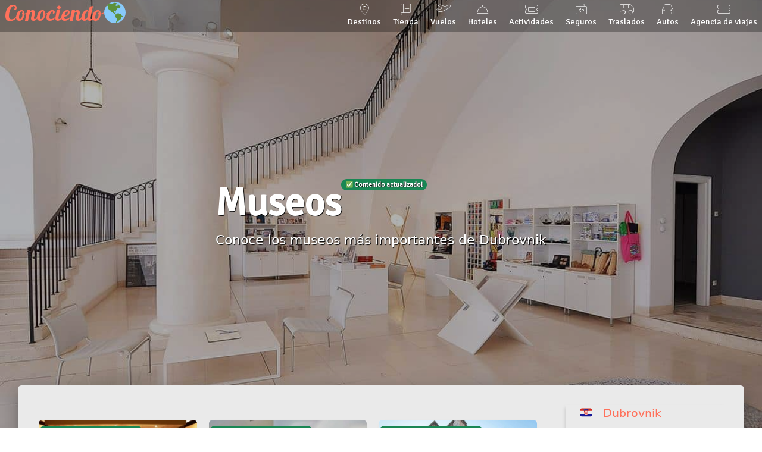

--- FILE ---
content_type: text/html; charset=utf-8
request_url: https://conocien.do/dubrovnik/museos
body_size: 6857
content:
<!doctype html><html lang="es" prefix="og: http://ogp.me/ns#"><head><meta name="cache" description="2025-03-29T22:41:42-03:00"><!-- Obligatorio --><meta charset="utf-8"><meta http-equiv="Content-Type" content="text/html; charset=utf-8"><meta content="IE=edge" http-equiv="X-UA-Compatible"><meta name="viewport" content="width=device-width, initial-scale=1"><meta name="description" content="Conoce los museos más importantes de Dubrovnik"><!-- Obligatorio --><!-- Titulo --><title>Museos de Dubrovnik - Conoce los museos más importantes de Dubrovnik - Conociendo🌎</title><!-- Titulo --><!-- FAVICON --><link rel="apple-touch-icon" sizes="57x57" href="https://storage.conocien.do/imagenes/apple-icon-57x57.png"><link rel="apple-touch-icon" sizes="60x60" href="https://storage.conocien.do/imagenes/apple-icon-60x60.png"><link rel="apple-touch-icon" sizes="72x72" href="https://storage.conocien.do/imagenes/apple-icon-72x72.png"><link rel="apple-touch-icon" sizes="76x76" href="https://storage.conocien.do/imagenes/apple-icon-76x76.png"><link rel="apple-touch-icon" sizes="114x114" href="https://storage.conocien.do/imagenes/apple-icon-114x114.png"><link rel="apple-touch-icon" sizes="120x120" href="https://storage.conocien.do/imagenes/apple-icon-120x120.png"><link rel="apple-touch-icon" sizes="144x144" href="https://storage.conocien.do/imagenes/apple-icon-144x144.png"><link rel="apple-touch-icon" sizes="152x152" href="https://storage.conocien.do/imagenes/apple-icon-152x152.png"><link rel="apple-touch-icon" sizes="180x180" href="https://storage.conocien.do/imagenes/apple-icon-180x180.png"><link rel="icon" type="image/png" sizes="192x192" href="https://storage.conocien.do/imagenes/android-icon-192x192.png"><link rel="icon" type="image/png" sizes="32x32" href="https://storage.conocien.do/imagenes/favicon-32x32.png"><link rel="icon" type="image/png" sizes="96x96" href="https://storage.conocien.do/imagenes/favicon-96x96.png"><link rel="icon" type="image/png" sizes="16x16" href="https://storage.conocien.do/imagenes/favicon-16x16.png"><!-- FAVICON --><!-- CSS --><link rel="stylesheet" href="https://fonts.googleapis.com/css?family=Galada|Signika&v=1739806635" async><link rel="stylesheet" href="/static/css/bootstrap.min.css?v=1739806635" async><link rel="stylesheet" href="/static/css/swipper.min.css?v=1739806635" async><link rel="stylesheet" href="/static/css/fancybox.min.css?v=1739806635" async><link rel="stylesheet" href="/static/css/jquery-ui/jquery-ui.min.css?v=1739806635" async><link rel="stylesheet" href="https://api.tiles.mapbox.com/mapbox-gl-js/v0.49.0/mapbox-gl.css?v=1739806635" async><link rel="stylesheet" href="/static/css/global.min.css?v=1739806635" async><link rel="stylesheet" href="/static/css/transporte.css?id=22,797&v=1739806635" async><link rel="stylesheet" href="/static/css/seccion.min.css?v=1739806635" async><!-- CSS --><!-- Google Tag Manager --><script>(function(w,d,s,l,i){w[l]=w[l]||[];w[l].push({'gtm.start': new Date().getTime(),event:'gtm.js'});var f=d.getElementsByTagName(s)[0],j=d.createElement(s),dl=l!='dataLayer'?'&l='+l:'';j.async=true;j.src='https://www.googletagmanager.com/gtm.js?id='+i+dl;f.parentNode.insertBefore(j,f);})(window,document,'script','dataLayer','GTM-P79VSW8');</script><!-- Google Tag Manager --><!-- JS --><script>let windowWidth= window.innerWidth;let windowHeight= window.innerHeight;</script><link href="/static/fontawesome/css/fontawesome.css" rel="stylesheet" /><link href="/static/fontawesome/css/thin.css" rel="stylesheet" /><link href="/static/fontawesome/css/light.css" rel="stylesheet" /><link href="/static/fontawesome/css/brands.css" rel="stylesheet" /><script src="/bkg?v=1739806635" async></script><script src="https://platform-api.sharethis.com/js/sharethis.js#property=5c792443df6421001143b0ab&product=inline-share-buttons" async></script><script async src="https://pagead2.googlesyndication.com/pagead/js/adsbygoogle.js?client=ca-pub-4995454542332763" crossorigin="anonymous"></script><!-- JS --><!-- Adicionales --><meta name="p:domain_verify" content="0aa5c0fae6f4aaac4299846924f6e74a"/><meta property="og:locale" content="es_ES" /><meta property="og:url" content="https://conocien.do/dubrovnik/museos" /><meta property="og:type" content="article" /><meta property="og:title" content="Museos de Dubrovnik - Conoce los museos más importantes de Dubrovnik - Conociendo🌎" /><meta property="og:description" content="Conoce los museos más importantes de Dubrovnik" /><meta property="og:site_name" content="Conociendo🌎 Guía de viajes online" /><meta property="article:section" content="Destinos" /><meta property="article:published_time" content="2018-12-21T21:32:39-03:00" /><meta property="article:modified_time" content="2025-03-07T14:51:56-03:00" /><meta property="og:image" content="https://storage.conocien.do/imagenes/destinos/europa/croacia/dubrovnik/museos/museos.jpg" /><meta name="twitter:title" content="Museos de Dubrovnik - Conoce los museos más importantes de Dubrovnik - Conociendo🌎" /><meta name="twitter:description" content="Conoce los museos más importantes de Dubrovnik" /><meta name="twitter:image" content="https://storage.conocien.do/imagenes/destinos/europa/croacia/dubrovnik/museos/museos.jpg" /><meta name="twitter:card" content="summary_large_image"><meta name="twitter:site" content="@conocien_do"><script type="application/ld+json">{"@context":"http://schema.org","@type":"Organization","name":"Conociendo","url":"https://conocien.do","sameAs":["https://twitter.com/conocien_do","https://www.facebook.com/www.conocien.do","https://www.instagram.com/conocien.do"]}</script><script type="application/ld+json">{    "@context": "http://schema.org",    "@type": "BreadcrumbList",    "itemListElement": [        {            "@type": "ListItem",            "position": 1,            "name": "Conociendo \ud83c\udf0e",            "item": "https://conocien.do"        },        {            "@type": "ListItem",            "position": 2,            "name": "Dubrovnik",            "item": "https://conocien.do/dubrovnik"        },        {            "@type": "ListItem",            "position": 3,            "name": "Museos",            "item": "https://conocien.do/dubrovnik/museos"        }    ]}        </script><script type="application/ld+json"></script><!-- Adicionales --><!-- GetYourGuide Analytics --><script async defer src="https://widget.getyourguide.com/dist/pa.umd.production.min.js" data-gyg-partner-id="5PIL7LD"></script><!-- GetYourGuide Analytics --></head><body class="seccion"><!-- Google Tag Manager (noscript) --><noscript><iframe src="https://www.googletagmanager.com/ns.html?id=GTM-P79VSW8" height="0" width="0" style="display:none;visibility:hidden"></iframe></noscript><!-- End Google Tag Manager (noscript) --><!-- Encabezado --><header><section role="encabezado-contenedor"><div><!-- Logo --><section role="logo"><a href="/" title="Ir al home">Conociendo</a>🌎</section><!-- Logo --><!-- Menú principal --><section role="menu-principal"><nav class="navbar navbar-expand-lg"><div><a href="/destinos" title="Nuestros destinos"><i class="fa-thin fa-map-marker-alt ocultar"></i> Destinos</a></div><div><a href="https://tienda.conocien.do" title="Nuestra tienda online"><i class="fa-thin fa-book ocultar"></i> Tienda</a></div><div><a href="/vuelos-baratos" title="Vuelos baratos"><i class="fa-thin fa-plane-departure ocultar"></i> Vuelos</a></div><div><a href="/hoteles" title="Hoteles"><i class="fa-thin fa-concierge-bell ocultar"></i> Hoteles</a></div><div><a href="/actividades" title="Actividades"><i class="fa-thin fa-ticket"></i> Actividades</a></div><div><a href="/seguro-de-viaje" title="Seguro de viaje"><i class="fa-thin fa-briefcase-medical ocultar"></i> Seguros</a></div><div><a href="/traslados" title="Traslados"><i class="fa-thin fa-van-shuttle ocultar"></i> Traslados</a></div><div><a href="/autos" title="Autos"><i class="fa-thin fa-car ocultar"></i> Autos</a></div><div><a href="https://reservan.do" title="Autos" target="_blank"><i class="fa-thin fa-ticket-alt ocultar"></i> Agencia de viajes</a></div></nav><i class="menu-toggler fa fa-bars"></i></section><!-- Menú principal --></div></section><!-- Portada --><section role="portada"><div class="carousel-container-img" style="background-image: url(https://storage.conocien.do/imagenes/destinos/europa/croacia/dubrovnik/museos/museos.jpg)"><div class="carousel-caption"><h1><i class="emoji">🇭🇷</i> <i>Museos</i><span class="badge rounded-pill text-bg-success atraccion-gratuita align-text-top">✅ Contenido actualizado!</span></h1><div class="extracto"><p>Conoce los museos más importantes de Dubrovnik</p></div></div></div></section><!-- Portada --></header><!-- Encabezado --><!-- Contenido principal --><main class="seccion"><section role="contenedor-principal"><article data-clarity-region="article"><section role="cajas-paginas"><div class="card"><a href="/dubrovnik/museos/museo-arqueologico"><div class="imagen" style="background: url('https://storage.conocien.do/imagenes/destinos/europa/croacia/dubrovnik/museos/museo-arqueologico-th.jpg')"><span class="text-right" style="width: 100%; display: inline-block"><span class="badge rounded-pill text-bg-success atraccion-gratuita">✅ Contenido actualizado!</span></span></div></a><div class="card-body"><a href="/dubrovnik/museos/museo-arqueologico"><h5 class="card-title">Museo Arqueológico</h5></a><p class="card-text">Se encuentra en una imponente fortaleza construida en 1463 para defender a la ciudad de la invasión del Imperio Otomano</p></div><div class="card-footer bg-transparent"><a href="/dubrovnik/museos/museo-arqueologico">Conoce más</a></div></div><div class="card"><a href="/dubrovnik/museos/museo-de-arte-moderno"><div class="imagen" style="background: url('https://storage.conocien.do/imagenes/destinos/europa/croacia/dubrovnik/museos/museo-de-arte-moderno-th.jpg')"><span class="text-right" style="width: 100%; display: inline-block"><span class="badge rounded-pill text-bg-success atraccion-gratuita">✅ Contenido actualizado!</span></span></div></a><div class="card-body"><a href="/dubrovnik/museos/museo-de-arte-moderno"><h5 class="card-title">Museo de Arte Moderno MOMAD</h5></a><p class="card-text">Fundado en 1945 con la misión de reunir, conservar, estudiar y exponer la mayor cantidad posible de obras de arte de la época moderna y contemporánea</p></div><div class="card-footer bg-transparent"><a href="/dubrovnik/museos/museo-de-arte-moderno">Conoce más</a></div></div><div class="card"><a href="/dubrovnik/museos/museo-de-historia-natural"><div class="imagen" style="background: url('https://storage.conocien.do/imagenes/destinos/europa/croacia/dubrovnik/museos/museo-de-historia-natural-th.jpg')"><span class="text-right" style="width: 100%; display: inline-block"><span class="badge rounded-pill text-bg-success atraccion-gratuita">✅ Contenido actualizado!</span></span></div></a><div class="card-body"><a href="/dubrovnik/museos/museo-de-historia-natural"><h5 class="card-title">Museo de Historia Natural</h5></a><p class="card-text">Credo a partir de la colección privada del farmacéutico y naviero Anton Drobaclas</p></div><div class="card-footer bg-transparent"><a href="/dubrovnik/museos/museo-de-historia-natural">Conoce más</a></div></div><div class="card"><a href="/dubrovnik/museos/museo-de-la-guerra-de-independencia"><div class="imagen" style="background: url('https://storage.conocien.do/imagenes/destinos/europa/croacia/dubrovnik/museos/museo-de-la-guerra-de-independencia-th.jpg')"><span class="text-right" style="width: 100%; display: inline-block"><span class="badge rounded-pill text-bg-success atraccion-gratuita">✅ Contenido actualizado!</span></span></div></a><div class="card-body"><a href="/dubrovnik/museos/museo-de-la-guerra-de-independencia"><h5 class="card-title">Museo de la Guerra de Independencia</h5></a><p class="card-text">Dedicado a uno de los sucesos más tristes pero también más heroicos de la historia reciente de la ciudad</p></div><div class="card-footer bg-transparent"><a href="/dubrovnik/museos/museo-de-la-guerra-de-independencia">Conoce más</a></div></div><div class="card"><a href="/dubrovnik/museos/museo-etnografico-rupe"><div class="imagen" style="background: url('https://storage.conocien.do/imagenes/destinos/europa/croacia/dubrovnik/museos/museo-etnografico-rupe-th.jpg')"><span class="text-right" style="width: 100%; display: inline-block"><span class="badge rounded-pill text-bg-success atraccion-gratuita">✅ Contenido actualizado!</span></span></div></a><div class="card-body"><a href="/dubrovnik/museos/museo-etnografico-rupe"><h5 class="card-title">Museo Etnográfico Rupe</h5></a><p class="card-text">Se encuentra en un antiguo granero del siglo XVI en el centro histórico de la ciudad</p></div><div class="card-footer bg-transparent"><a href="/dubrovnik/museos/museo-etnografico-rupe">Conoce más</a></div></div><div class="card"><a href="/dubrovnik/museos/museo-ronald-brown"><div class="imagen" style="background: url('https://storage.conocien.do/imagenes/destinos/europa/croacia/dubrovnik/museos/museo-ronald-brown-th.jpg')"><span class="text-right" style="width: 100%; display: inline-block"><span class="badge rounded-pill text-bg-success atraccion-gratuita">✅ Contenido actualizado!</span></span></div></a><div class="card-body"><a href="/dubrovnik/museos/museo-ronald-brown"><h5 class="card-title">Museo Ronald Brown</h5></a><p class="card-text">Es una amplia y moderna sala de exposiciones ubicado en una bella casa junto al Palacio del Rector</p></div><div class="card-footer bg-transparent"><a href="/dubrovnik/museos/museo-ronald-brown">Conoce más</a></div></div><ins class="adsbygoogle" style="display:block; text-align:center; width: 100%" data-ad-layout="in-article" data-ad-format="fluid" data-ad-client="ca-pub-4995454542332763" data-ad-slot="9928768129"></ins><div class="card"><a href="/dubrovnik/museos/war-photo-limited"><div class="imagen" style="background: url('https://storage.conocien.do/imagenes/destinos/europa/croacia/dubrovnik/museos/war-photo-limited-th.jpg')"><span class="text-right" style="width: 100%; display: inline-block"><span class="badge rounded-pill text-bg-success atraccion-gratuita">✅ Contenido actualizado!</span></span></div></a><div class="card-body"><a href="/dubrovnik/museos/war-photo-limited"><h5 class="card-title">War Photo Limited</h5></a><p class="card-text">Un centro de exposiciones de fotoperiodismo de guerra que se encuentra en el centro del casco histórico</p></div><div class="card-footer bg-transparent"><a href="/dubrovnik/museos/war-photo-limited">Conoce más</a></div></div></section>    <ins class="adsbygoogle" style="display:block; text-align:center; width: 100%" data-ad-layout="in-article" data-ad-format="fluid" data-ad-client="ca-pub-4995454542332763" data-ad-slot="7713841083"></ins><hr><h5 class="tambien-te-puede-interesar__header">También te puede interesar</h5><ul class="tambien-te-puede-interesar"><li><a href="/dubrovnik/que-visitamos/playas" title="Guía de Dubrovnik"><div class="tambien-te-puede-interesar__contenedor"><div class="tambien-te-puede-interesar__imagen" style="background-image: url(https://storage.conocien.do/imagenes/destinos/europa/croacia/dubrovnik/que-visitamos/playas-th.jpg)"></div><div class="tambien-te-puede-interesar__texto"><h6>Playas</h6><p>La mayoría están poco o nada urbanizadas y sus aguas son excepcionalmente transparentes</p></div></div></a></li><li><a href="/dubrovnik/museos/museo-arqueologico" title="Guía de Dubrovnik"><div class="tambien-te-puede-interesar__contenedor"><div class="tambien-te-puede-interesar__imagen" style="background-image: url(https://storage.conocien.do/imagenes/destinos/europa/croacia/dubrovnik/museos/museo-arqueologico-th.jpg)"></div><div class="tambien-te-puede-interesar__texto"><h6>Museo Arqueológico</h6><p>Se encuentra en una imponente fortaleza construida en 1463 para defender a la ciudad de la invasión del Imperio Otomano</p></div></div></a></li></ul><hr><div class="compartir-y-apoyar"><p>Si te gustó este contenido compártelo en tus redes sociales:</p><div class="sharethis-inline-share-buttons">Para poder usar nuestro servicio de compartir en redes sociales debes desactivar tu bloqueador de publicidad.</div><p>&nbsp;</p><p>Puedes apoyarnos con Bitcoin₿ enviando la cantidad que desees a nuestra dirección <strong>1JfRi5KACQGKRx5yNuUTsQ24ZovD5QckCM</strong></p><p>También puedes apoyarnos invitándonos un café 😍</p><section role="apoyo"><div><a href="https://www.paypal.com/cgi-bin/webscr?cmd=_s-xclick&hosted_button_id=AXTGE8QKRY5V4" target="_blank" id="Café"><i class="fa-thin fa-coffee"></i><br></i>Café<br> USD 3</a></div><div><a href="https://www.paypal.com/cgi-bin/webscr?cmd=_s-xclick&hosted_button_id=RXG8RELPRV25Y" target="_blank" id="Cafe+Croissant"><span><i class="fa-thin fa-coffee doble"></i> + <i class="fa-thin fa-croissant doble"></i></span><br></i>Café + croissant<br> USD 5</a></div><div><a href="https://www.paypal.com/cgi-bin/webscr?cmd=_s-xclick&hosted_button_id=2WBLAZ6REHYRY" target="_blank" id="Cafe para llevar"><i class="fa-thin fa-coffee-togo"></i><br></i>Café para llevar<br> USD 7</a></div><div><a href="https://www.paypal.com/cgi-bin/webscr?cmd=_s-xclick&hosted_button_id=9EP7MLTX8BP7L" target="_blank" id="Cafetera"><i class="fa-thin fa-coffee-pot"></i><br></i>Cafetera<br> USD 10</a></div><div><a href="https://www.paypal.com/cgi-bin/webscr?cmd=_s-xclick&hosted_button_id=SMP3X5DGH5CME" target="_blank" id="Otro"><i class="fa-thin fa-money-bill-alt"></i><br></i>Otro importe</a></div></section><p class="pago-seguro"><small><i class="fa-thin fa-lock"></i> Todos los pagos son procesados de manera segura a través de PayPal</small></p></div></article><aside role="menu-contenido" id="menu-items" class=""><div role="swiper-contenedor"><a href="/dubrovnik"><i>🇭🇷</i> <span>Dubrovnik</span></a><a href="/dubrovnik/datos-practicos" title="Datos prácticos" class="" data-slide-index="0"><i class="fa-thin fa-info-circle"></i><span class="mobile-oculto">Datos prácticos</span></a><a href="/dubrovnik/historia" title="Historia" class="" data-slide-index="1"><i class="fa-thin fa-feather-alt"></i><span class="mobile-oculto">Historia</span></a><a href="/dubrovnik/como-llegamos" title="¿Cómo llegamos?" class="" data-slide-index="2"><i class="fa-thin fa-plane-arrival"></i><span class="mobile-oculto">¿Cómo llegamos?</span></a><a href="/dubrovnik/transporte" title="Transporte" class="" data-slide-index="3"><i class="fa-thin fa-subway"></i><span class="mobile-oculto">Transporte</span></a><a href="/dubrovnik/hoteles" title="Hoteles en Dubrovnik" class="" data-slide-index="4"><i class="fa-thin fa-concierge-bell"></i><span class="mobile-oculto">Hoteles en Dubrovnik</span></a><a href="/dubrovnik/donde-comemos" title="¿Dónde comemos?" class="" data-slide-index="5"><i class="fa-thin fa-utensils"></i><span class="mobile-oculto">¿Dónde comemos?</span></a><a href="/dubrovnik/que-visitamos" title="¿Qué visitamos?" class="" data-slide-index="6"><i class="fa-thin fa-camera-alt"></i><span class="mobile-oculto">¿Qué visitamos?</span></a><a href="/dubrovnik/museos" title="Museos" class="activo swiper-slide-active" data-slide-index="8"><i class="fa-thin fa-university"></i><span>Museos</span></a><nav><span ><a href="/dubrovnik/museos/museo-arqueologico" title="Museo Arqueológico">Museo Arqueológico</a></span><span ><a href="/dubrovnik/museos/museo-de-arte-moderno" title="Museo de Arte Moderno MOMAD">Museo de Arte Moderno MOMAD</a></span><span ><a href="/dubrovnik/museos/museo-de-historia-natural" title="Museo de Historia Natural">Museo de Historia Natural</a></span><span ><a href="/dubrovnik/museos/museo-de-la-guerra-de-independencia" title="Museo de la Guerra de Independencia">Museo de la Guerra de Independencia</a></span><span ><a href="/dubrovnik/museos/museo-etnografico-rupe" title="Museo Etnográfico Rupe">Museo Etnográfico Rupe</a></span><span ><a href="/dubrovnik/museos/museo-ronald-brown" title="Museo Ronald Brown">Museo Ronald Brown</a></span><span ><a href="/dubrovnik/museos/war-photo-limited" title="War Photo Limited">War Photo Limited</a></span></nav><a href="/dubrovnik/islas" title="Islas" class="" data-slide-index="8"><i class="fa-thin fa-umbrella-beach"></i><span class="mobile-oculto">Islas</span></a><a href="/dubrovnik/dubrovnik-pass" title="Dubrovnik Pass" class="" data-slide-index="9"><i class="fa-thin fa-ticket-alt"></i><span class="mobile-oculto">Dubrovnik Pass</span></a><a href="/dubrovnik/vamos-de-compras" title="Vamos de compras" class="" data-slide-index="10"><i class="fa-thin fa-shopping-bag"></i><span class="mobile-oculto">Vamos de compras</span></a><a href="/dubrovnik/2-dias-en-dubrovnik" title="2 días en Dubrovnik" class="" data-slide-index="11"><i class="fa-thin fa-hourglass-half"></i><span class="mobile-oculto">2 días en Dubrovnik</span></a><a href="/dubrovnik/actividades" title="Actividades en Dubrovnik" class="" data-slide-index="12"><i class="fa-thin fa-ticket-alt"></i><span class="mobile-oculto">Actividades en Dubrovnik</span></a><a href="https://www.buymeacoffee.com/conocien.do"  rel='noopener' target='_blank'><img src="https://img.buymeacoffee.com/button-api/?text=¿Nos invitas un café?&emoji=&slug=conocien.do&button_colour=ff715b&font_colour=ffffff&font_family=Lato&outline_colour=000000&coffee_colour=FFDD00" style="width: 100%" /></a><div class="ins-booking"><ins class="bookingaff" data-aid="1664132" data-target_aid="1664132" data-prod="nsb" data-width="100%" data-height="auto" data-lang="es" data-dest_id="-79996" data-dest_type="city">Cargando...</ins></div><div class="mobile-oculto"><ins class="adsbygoogle" style="display:block; text-align:center; width: 100%" data-ad-layout="in-article" data-ad-format="fluid" data-ad-client="ca-pub-4995454542332763" data-ad-slot="8065178961"></ins></div></div><div class="swiper-button-prev"><i class="fal fa-chevron-left"></i></div><div class="swiper-button-next"><i class="fal fa-chevron-right"></i></div></aside></section></main><!-- Contenido principal --><!-- Pie de pagina --><footer><section role="footer-superior"><section role="footer-superior-contenedor"><!-- Guía de destino (únicamente cuando estamos en un destino) --><section role="guia"><h6>Dubrovnik</h6><ul><li><a href="/dubrovnik">Guía de Dubrovnik</a></li><li><a href="/dubrovnik/actividades">Actividades en Dubrovnik</a></li><li><a href="/traslados">Traslados aeropuerto</a></li><li><a href="/dubrovnik/como-llegamos/vuelos-baratos-a-dubrovnik">Vuelos a Dubrovnik</a></li><li><a href="/dubrovnik/hoteles">Hoteles en Dubrovnik</a></li><li><a href="/autos">Alquiler de autos en Dubrovnik</a></li><li><a href="/dubrovnik/datos-practicos/seguro-de-viaje">Seguro de viaje para Dubrovnik</a></li></ul></section><!-- Guía de destino (únicamente cuando estamos en un destino) --><!-- Información institucional --><section role="links "><h6>Conociendo🌎</h6><ul><li><a href="/destinos">Destinos</a></li><li><a href="https://tienda.conocien.do">Tienda</a></li><li><a href="/vuelos-baratos">Vuelos</a></li><li><a href="/hoteles">Hoteles</a></li><li><a href="/actividades">Actividades y tours</a></li><li><a href="/seguro-de-viaje">Seguro de viaje</a></li><li><a href="/traslados">Traslados</a></li><li><a href="/autos">Alquiler de autos</a></li><li><a href="/hablemos" title="Escríbenos">Escríbenos</a></li></ul></section><!-- Información institucional --><!-- Redes sociales --><section role="redes-sociales "><h6>Redes sociales</h6><ul><li><a href="https://twitter.com/conocien_do" rel="nofollow" target="_blank" title="Síguenos en Twitter"><i class="fa-brands fa-twitter"></i>conocien_do</a></li><li><a href="https://www.instagram.com/conocien.do/" rel="nofollow" target="_blank" title="Síguenos en Instagram"><i class="fa-brands fa-instagram"></i>conocien.do</a></li><li><a href="https://www.facebook.com/www.conocien.do/" rel="nofollow" target="_blank" title="Síguenos en Facebook"><i class="fa-brands fa-facebook-f"></i>Conociendo</a></li></ul><h6>Apoya nuestro contenido</h6><a href="https://www.buymeacoffee.com/conocien.do"  rel='noopener' target='_blank'><img src="https://img.buymeacoffee.com/button-api/?text=¿Nos invitas un café?&emoji=&slug=conocien.do&button_colour=ffffff&font_colour=ff715b&font_family=Lato&outline_colour=ff715b&coffee_colour=FFDD00" style="width: 75%" /></a></section><!-- Redes sociales --><!-- Suscripción --><section role="suscripcion"><h6>Recibe nuestro newsletter</h6><form name="suscripcion"><div role="suscripcion" class="form-group"><input type="text" name="name" class="cnd"><input type="email" name="newsletter" class="form-control" placeholder="Ingresa tu email" required> <button type="submit" class="btn btn-primary"><span class="spinner-border spinner-border-sm" role="status" aria-hidden="true"></span> <span role="value">Suscribirme</span></button></div><span class="suscripcion-respuesta"></span></form></section><!-- Suscripción --></section></section><section role="footer-medio"><section role="footer-medio-contenedor"><!-- Información institucional --><p>En Conociendo queremos que conozcas el mundo. Y para ello necesitas una guía con todo lo necesario para que tu viaje sea el mejor. Te damos consejos para ahorrar, te mostramos los mejores puntos de interés de cada destino y cómo llegar a él.</p><hr><div class="twemoji-disclaimer"><small>Los emojis usados en Conociendo🌎 son provistos por TWEMOJI bajo los términos de Twitter - Copyright 2025 Twitter, Inc and other contributors. Code licensed under the MIT License: <a href="http://opensource.org/licenses/MIT" target="_blank" rel="noopner">http://opensource.org/licenses/MIT</a>. Graphics licensed under CC-BY 4.0: <a href="https://creativecommons.org/licenses/by/4.0/" target="_blank" rel="noopner">https://creativecommons.org/licenses/by/4.0/</a></small></div><!-- Información institucional --><hr><div class="pagos"><p class="pago-seguro"><small><i class="fa-thin fa-lock"></i> Todos los pagos son procesados de manera segura a través de PayPal</small></p><i class="fa-brands fa-cc-visa"></i><i class="fa-brands fa-cc-mastercard"></i><i class="fa-brands fa-cc-amex"></i><i class="fa-brands fa-cc-discover"></i><i class="fa-brands fa-cc-paypal"></i></div></section></section><section role="footer-inferior"><section role="footer-inferior-contenedor"><!-- Texto copyright --><section role="copyright"><span>Copyright © 2017-2025 Conociendo🌎.</span> <span>La guía de viajes de <a href="https://grupo.do?f=conocien.do" target="_blank">Grupo DO</a>.</span> <span>Todos los derechos reservados.</span></section><!-- Texto copyright --><!-- Redes sociales --><section role="redes-sociales"><a href="https://www.facebook.com/www.conocien.do/" rel="nofollow" target="_blank" title="Síguenos en Facebook"><i class="fa-brands fa-facebook-f"></i></a><a href="https://twitter.com/conocien_do" rel="nofollow" target="_blank" title="Síguenos en Twitter"><i class="fa-brands fa-twitter"></i></a><a href="https://www.instagram.com/conocien.do/" rel="nofollow" target="_blank" title="Síguenos en Instagram"><i class="fa-brands fa-instagram"></i></a></section><!-- Redes sociales --></section><section role="footer-inferior-version"><p>Versión: 1.0.0-1739806635</p></section></section></footer><!-- Pie de pagina --><!-- JS --><script src="https://cdn.jsdelivr.net/npm/@twemoji/api@latest/dist/twemoji.min.js?v=1739806635"></script><script src="/static/js/jquery.min.js?v=1739806635"></script><script src="/static/js/jquery-ui/jquery-ui.min.js?v=1739806635"></script><script src="/static/js/js-cookie.min.js?v=1739806635"></script><script src="/static/js/popper.min.js?v=1739806635"></script><script src="/static/js/bootstrap.min.js?v=1739806635"></script><script src="/static/js/swipper.min.js?v=1739806635"></script><script src="/static/js/fancybox.min.js?v=1739806635"></script><script src="/static/js/infinite-scroll.min.js?v=1739806635"></script><script src="/static/js/global.min.js?v=1739806635"></script><script src="/static/js/ana.js?v=1739806635"></script><!-- CSS --><!-- CSS --><!-- JS --><script>const popoverTriggerList = document.querySelectorAll('[data-bs-toggle="popover"]');const popoverList = [...popoverTriggerList].map(popoverTriggerEl => new bootstrap.Popover(popoverTriggerEl, { sanitize: false,html: true}));(adsbygoogle = window.adsbygoogle || []).push({});</script><div class="oculto"> BTC address: 1JfRi5KACQGKRx5yNuUTsQ24ZovD5QckCM ETH address (ERC20): 0xbd0540add4e7ec21f27c560da7643134d753056d BNB address (BEP20): 0xbd0540add4e7ec21f27c560da7643134d753056d USDT address (TRC20): TPMydQuCmfSKtAKjd4rahScceBXot1huhN</div><script defer src="https://static.cloudflareinsights.com/beacon.min.js/vcd15cbe7772f49c399c6a5babf22c1241717689176015" integrity="sha512-ZpsOmlRQV6y907TI0dKBHq9Md29nnaEIPlkf84rnaERnq6zvWvPUqr2ft8M1aS28oN72PdrCzSjY4U6VaAw1EQ==" data-cf-beacon='{"version":"2024.11.0","token":"ad91d837431d4a69bbfa6864751e6c92","r":1,"server_timing":{"name":{"cfCacheStatus":true,"cfEdge":true,"cfExtPri":true,"cfL4":true,"cfOrigin":true,"cfSpeedBrain":true},"location_startswith":null}}' crossorigin="anonymous"></script>
</body></html>

--- FILE ---
content_type: text/html; charset=UTF-8
request_url: https://www.booking.com/flexiproduct.html?product=nsb&w=100%25&h=auto&lang=es&aid=1664132&target_aid=1664132&dest_id=-79996&dest_type=city&fid=1769707254700&affiliate-link=widget1&
body_size: 1821
content:
<!DOCTYPE html>
<html lang="en">
<head>
    <meta charset="utf-8">
    <meta name="viewport" content="width=device-width, initial-scale=1">
    <title></title>
    <style>
        body {
            font-family: "Arial";
        }
    </style>
    <script type="text/javascript">
    window.awsWafCookieDomainList = ['booking.com'];
    window.gokuProps = {
"key":"AQIDAHjcYu/GjX+QlghicBgQ/7bFaQZ+m5FKCMDnO+vTbNg96AE+3PIzueJzgNQj9+QMRk5nAAAAfjB8BgkqhkiG9w0BBwagbzBtAgEAMGgGCSqGSIb3DQEHATAeBglghkgBZQMEAS4wEQQMJn6mAT/20mJKwxseAgEQgDuDUDB6mgzM+zHUHJS6wDTPB3Q2ncFvF8q4Hr7xqRmkaxf5g97EpA2B240DyFHO3P+dA7cbgp7Go/jL2Q==",
          "iv":"D5490gCCUgAACemy",
          "context":"IPcQPToNXpFirchcUYeCrYzSqaS74TbXacR83dag4u8FLN8L7x0Bh7N6yWYcjVsaMnUGIsllas+EZZdFggcgB9qcjbpIYxR8LRXd+mOaBmg+N/Z1yXiTjmq+cet7Hb6ZsMq05ihvbylVfmUhl1hGfdbQXzcv7GoUnnpvWVdFHN5MtSqVvGWNhXxeNlexlQJ6zR3GlMN0yWanRxqtElYwGb7eWJJasV4rGL0NUl9Dta9UIin83uoIDPn+zzqRJI3Kn1D+zoKjxCNAZuRn+NRN+b10gkUujYcRLXxEs2kSfeOWrnO/58BSaKb0AT8HnFaPMGCF1OYQGw5Bp8Y5emxrGKRkVNOWWVhAoN0JIq60H/AalUkL9a6XQQ=="
};
    </script>
    <script src="https://d8c14d4960ca.337f8b16.us-east-2.token.awswaf.com/d8c14d4960ca/a18a4859af9c/f81f84a03d17/challenge.js"></script>
</head>
<body>
    <div id="challenge-container"></div>
    <script type="text/javascript">
        AwsWafIntegration.saveReferrer();
        AwsWafIntegration.checkForceRefresh().then((forceRefresh) => {
            if (forceRefresh) {
                AwsWafIntegration.forceRefreshToken().then(() => {
                    window.location.reload(true);
                });
            } else {
                AwsWafIntegration.getToken().then(() => {
                    window.location.reload(true);
                });
            }
        });
    </script>
    <noscript>
        <h1>JavaScript is disabled</h1>
        In order to continue, we need to verify that you're not a robot.
        This requires JavaScript. Enable JavaScript and then reload the page.
    </noscript>
</body>
</html>

--- FILE ---
content_type: text/html; charset=utf-8
request_url: https://www.google.com/recaptcha/api2/aframe
body_size: 133
content:
<!DOCTYPE HTML><html><head><meta http-equiv="content-type" content="text/html; charset=UTF-8"></head><body><script nonce="oUx0ynKomauaxzoYqsJl1Q">/** Anti-fraud and anti-abuse applications only. See google.com/recaptcha */ try{var clients={'sodar':'https://pagead2.googlesyndication.com/pagead/sodar?'};window.addEventListener("message",function(a){try{if(a.source===window.parent){var b=JSON.parse(a.data);var c=clients[b['id']];if(c){var d=document.createElement('img');d.src=c+b['params']+'&rc='+(localStorage.getItem("rc::a")?sessionStorage.getItem("rc::b"):"");window.document.body.appendChild(d);sessionStorage.setItem("rc::e",parseInt(sessionStorage.getItem("rc::e")||0)+1);localStorage.setItem("rc::h",'1769707260975');}}}catch(b){}});window.parent.postMessage("_grecaptcha_ready", "*");}catch(b){}</script></body></html>

--- FILE ---
content_type: text/css; charset=utf8
request_url: https://conocien.do/static/css/transporte.css?id=22,797&v=1739806635
body_size: -105
content:
ul li p{
	margin-bottom: 0;
}
div.como-llegar-lineas{
	display: flex;
	align-items: center;
	flex-wrap: wrap;
	margin-bottom: 0.3rem;
}

div.como-llegar-lineas span{
	border-radius: 3px;
	line-height: 1.5rem;
	margin: 3px;
	min-width: 41px;
	text-align: center;
	overflow: hidden;
	text-overflow: ellipsis;
	font-size: 0.9rem;
	padding: 0 4px;
}

span.transporte-lineas,
.popover-header span{
	border-radius: 5px;
	line-height: 1.6rem;
	min-width: 41px;
	text-align: center;
	overflow: hidden;
	text-overflow: ellipsis;
	display: inline-block;
	padding: 2px 7px;
	vertical-align: text-bottom;
}

th span.transporte-lineas{
	display: block;
	white-space: nowrap;
}

.popover-header span{
	line-height: initial;
	padding: 0;
	margin-left: 5px;
	vertical-align: text-bottom;
}

h2 span.transporte-lineas{
	vertical-align: inherit;
}

span.medio-bus-1{
	color: #FFFFFF;
	background: #251E6C;
	}
span.medio-bus-2{
	color: #FFFFFF;
	background: #045123;
	}
span.medio-bus-3{
	color: #FFFFFF;
	background: #EB6A4B;
	}
span.medio-bus-4{
	color: #FFFFFF;
	background: #E3027C;
	}
span.medio-bus-5{
	color: #FFFFFF;
	background: #9B0B03;
	}
span.medio-bus-6{
	color: #FFFFFF;
	background: #FCBA04;
	}
span.medio-bus-7{
	color: #FFFFFF;
	background: #049EE4;
	}
span.medio-bus-8{
	color: #FFFFFF;
	background: #054E9B;
	}
span.medio-bus-9{
	color: #FFFFFF;
	background: #7B6EB4;
	}
span.medio-bus-10{
	color: #FFFFFF;
	background: #332b6b;
	}
span.medio-bus-11{
	color: #FFFFFF;
	background: #00582e;
	}
span.medio-bus-27{
	color: #FFFFFF;
	background: #0c54a0;
	}
span.medio-bus-2A{
	color: #FFFFFF;
	background: #7CBA2B;
	}


--- FILE ---
content_type: text/css
request_url: https://conocien.do/static/css/seccion.min.css?v=1739806635
body_size: 686
content:
body.seccion section[role=contenedor-principal]{margin-top:2em}body.seccion section[role=contenedor-principal] article{margin:0}body.seccion section[role="contenedor-principal"] article>p{line-height:2.2rem}section[role=contenedor-principal] section>a{margin-top:50px;color:#333;font-size:2rem;display:block;text-decoration:none;position:relative;border-bottom:1px solid #CCC}section[role=contenedor-principal] section:first-child>a{margin-top:0}section[role=contenedor-principal] section>a>h2.mobile-off{display:inline-block}section[role="contenedor-principal"] section>a>h2.mobile{display:none}section[role=slider]>a>span{right:0;top:30%;position:absolute;font-size:.9rem;color:#ff715b}section[role="slider"] a i.mobile{display:none}section[role="slider"] div.swiper-container a h3.mobile-off{display:block}section[role="slider"] div.swiper-container a h3.mobile{display:none}div[role="datos-rapidos"]{display:flex;align-items:stretch;margin-bottom:1.25rem}div[role="datos-rapidos"] span{align-self:center}div[role="datos-rapidos"] span[role="fontawesome"]{font-size:3rem;color:#333;width:7%;text-align:center}div[role="datos-rapidos"] span[role="titulo"]{font-size:1rem;font-weight:bold;padding-right:5px}div[role="datos-rapidos"] span[role="descripcion"]{font-size:1rem}section[role=contenedor-principal] section>a>i{color:#ff715b;width:53px;text-align:center}body.seccion section[role="slider"] div.swiper{display:flex;flex-direction:row;flex-wrap:wrap;justify-content:space-around;align-items:center;padding:0}body.seccion section[role="slider"] div.swiper-wrapper{align-items:stretch}body.seccion section[role="slider"] div.swiper-wrapper a:hover p.text-right{display:none}body.seccion section[role="slider"] div.swiper-button-prev,body.seccion section[role="slider"] div.swiper-button-next{font-size:5rem;top:auto}body.seccion section[role="slider"] div.swiper-button-prev i,body.seccion section[role="slider"] div.swiper-button-next i{color:#ff715b;text-shadow:1px 1px 1px #000;background:rgba(0,0,0,0.5)}div.seccion{padding:5px}main.seccion section[role="slider"] div.seccion a.swiper-slide{display:block;flex-shrink:0;flex-direction:column;flex-wrap:wrap;margin:10px;flex-basis:250px;width:250px;height:150px;align-self:center;text-decoration:none}main.seccion section[role="slider"] div.seccion a.swiper-slide div.slide-item{background-position:50% !important;background-size:cover !important;display:block;height:150px}main.seccion section[role="slider"] div.seccion a.swiper-slide:hover{background:#ff715b !important}main.seccion section[role="slider"] div.seccion a.swiper-slide:hover h3{color:#FFF !important}main.seccion section[role="slider"] div.seccion a.swiper-slide:hover div.slide-item{background:#ff715b !important}main.seccion section[role="slider"] div.seccion a.swiper-slide h3{font-size:1.2rem;text-align:center;color:#ff715b;white-space:nowrap;overflow:hidden;text-overflow:ellipsis}main.seccion section[role="slider"] div.seccion a.swiper-slide:hover h3{white-space:initial;overflow:initial;text-overflow:initial}p{margin-bottom:0}div.seccion a p.slide-pagina-extracto{font-size:1rem;display:none;padding:5px}div.seccion a:hover p.slide-pagina-extracto{display:block;color:#FFF;text-align:center}@media screen and (min-width:3000px){section[role="contenedor-principal"] section{max-width:2500px;font-size:2.5rem}section[role="contenedor-principal"] section>a,h2{font-size:3rem}div.seccion a{margin:15px;flex-basis:450px;height:290px}div.seccion a p{font-size:1.6rem}}@media screen and (max-width:1023px){section[role=portada] .carousel-caption{text-align:center}section[role=contenedor-principal] section>a{font-size:1.5rem}section[role="contenido-destacado"] .cajas-varias{grid-template-columns:repeat(auto-fill,minmax(9rem,1fr));grid-gap:1rem}div.ciudades-destacadas{grid-template-columns:repeat(auto-fill,minmax(23rem,1fr));grid-gap:1rem}div.ciudades-destacadas div.ciudad .card-img-top{height:200px;width:100%}div.ciudades-destacadas div.destacados .card-img-top{height:135px}div.ciudades-destacadas div.destacados .card-body p.card-text{display:none}div[role="datos-rapidos"]{flex-direction:row;flex-wrap:wrap}div[role="datos-rapidos"] span[role="fontawesome"]{font-size:2.5rem;color:#333;width:15%;text-align:center}div[role="datos-rapidos"] span[role="descripcion"]{color:#333;width:100%;text-align:left;font-size:1.3rem}}@media screen and (max-width:767px){div.ciudades-destacadas{display:block}div.ciudades-destacadas div.ciudad .card-img-top{height:200px;width:100%}div.ciudades-destacadas div.ciudad h5.card-title{font-size:5vmin}div.ciudades-destacadas div.ciudad p.card-text{font-size:4vmin}div.ciudades-destacadas div.destacados{display:none}section[role="contenido-destacado"] .cajas-varias h5.card-title{font-size:5vmin}}@media screen and (max-width:422px){section[role=portada] .carousel-caption{text-align:center}section[role=portada] .carousel-caption p{display:none}section[role=portada] .carousel-caption span.mobile-oculto{display:none}section[role="contenedor-principal"] section>a{font-size:1.5rem;display:flex;align-items:baseline}section[role="contenedor-principal"] section>a>h2{font-size:1.5rem;white-space:nowrap;overflow:hidden;text-overflow:clip;width:75%}section[role="contenedor-principal"] section>a>h2.mobile{display:block}section[role="contenedor-principal"] section>a>h2.mobile-off{display:none}section[role="contenedor-principal"] section>a>span{position:relative}div[role="datos-rapidos"] span[role="fontawesome"]{font-size:1.5rem;color:#333;width:15%;text-align:center}div[role="datos-rapidos"] span[role="descripcion"]{color:#333;width:80%;text-align:left;font-size:.9rem}section[role="slider"] a i.mobile{display:inline-block;color:#666;font-size:1rem}section[role="slider"] a span.mobile{display:none}main.seccion section[role="slider"] div.seccion a.swiper-slide{flex-basis:170px;height:120px}main.seccion section[role="slider"] div.swiper-container a h3.mobile-off{display:none}main.seccion section[role="slider"] div.seccion a.swiper-slide h3.mobile{display:block;font-size:1rem}div.seccion a p.slide-pagina-extracto{font-size:.8rem}}

--- FILE ---
content_type: application/javascript; charset=utf-8
request_url: https://fundingchoicesmessages.google.com/f/AGSKWxWddlAI6kRtaxaZNlTlINuS_ho1WmM0jFqnKBZNZ-7klvVbs07zCipmxDtQCXHD1ZV1Oo4AzILv7H05Nu47PpwPD3P_g1PUdV0U88qpig5HpQu3Y5f9aF5fAAz2giLC1ddeo-YcZKqDuwV7MTAuWOBR5U1E6yoi1V2jkqRreuNugh15HQ5uiauX5988/_-ads-530x85./gamersad./adnetwork468./payperpost..zm/ads/
body_size: -1284
content:
window['46e0e733-63b9-4e2f-9a78-0c11a2c83a02'] = true;

--- FILE ---
content_type: application/javascript
request_url: https://conocien.do/static/js/global.min.js?v=1739806635
body_size: 1149
content:
$(function(){var swiper_menu_mobile;twemoji.parse(document.body,{folder:"svg",ext:".svg",size:"128x128"});var scroll_actual=null;var menu_toggler=!1;$("i.menu-toggler").click(function(){if(!menu_toggler){scroll_actual=scrollY}
$('body, section[role=menu-principal], body.home section[role="menu-principal"] nav, body.destino section[role="menu-principal"] nav, body.contenido section[role="menu-principal"] nav, body.seccion section[role="menu-principal"] nav, body.landing section[role="menu-principal"] nav').toggleClass("mostrar");$('body.contenido header, body.contenido header section[role="portada"], body.contenido section[role=contenedor-principal] article, body.seccion header, body.seccion header section[role="portada"], body.seccion section[role=contenedor-principal] article, div.popover').toggleClass("ocultar")});$("*[data-scroll]").click(function(event){event.preventDefault();var target=$(this).data("scroll");$("html,body").animate({scrollTop:$("#"+target).offset().top},1000)});$(document).on("scroll",function(){if($(document).scrollTop()>100){$("header section[role=encabezado-contenedor],section[role=logo],header section[role=encabezado-contenedor] div,section[role=menu-principal] nav a, header div.ancla i").addClass("scroll")}else{$("header section[role=encabezado-contenedor],section[role=logo],header section[role=encabezado-contenedor] div,section[role=menu-principal] nav a, header div.ancla i").removeClass("scroll")}});const mySwiper=new Swiper('section[role="slider"] div.swiper',{direction:"horizontal",loop:!1,speed:700,slidesPerView:"auto",observer:!0,navigation:{nextEl:".swiper-button-next",prevEl:".swiper-button-prev"}});$('[data-toggle="popover"]').popover();$('[data-fancybox="slide"]').fancybox({thumbs:{autoStart:!0},lang:"es",loop:!0,smallBtn:!1,buttons:["close"],i18n:{es:{CLOSE:"Cerrar",NEXT:"Siguiente",PREV:"Anterior",ERROR:"No se pudo cargar el contenido. Intenta más tarde",PLAY_START:"Comenzar presentación",PLAY_STOP:"Pausar presentación",FULL_SCREEN:"Ver en pantalla completa",THUMBS:"Vistas previas",DOWNLOAD:"Descargar",SHARE:"Compartir",ZOOM:"Zoom",},},});$("i.mapa-marker").popover("show");$('form[name="suscripcion"]').submit(function(e){e.preventDefault();var email=$("input[name=newsletter]").val();$.ajax({method:"POST",url:"/suscribe",dataType:"JSON",data:{newsletter:email},beforeSend:function(xhr){$("span[role=status]").css("display","inline-block");$("span[role=value]").html("Guardando...");$("span.suscripcion-respuesta").html("")},}).done(function(data){$("span.suscripcion-respuesta").html(data.data)}).fail(function(data){$("span.suscripcion-respuesta").html(data.responseJSON.error)}).always(function(data){$("span[role=value]").html("Suscribirme");$("span[role=status]").hide();$("span.suscripcion-respuesta").show()})});$("form.hablemos").submit(function(e){e.preventDefault();var cnd=$("input[name=cnd]").val();var nombre=$("input[name=nombre]").val();var email=$("input[name=email]").val();var origen=$("input[name=origen]").val();var motivo=$("select[name=motivo]").val();var mensaje=$("textarea[name=mensaje]").val();$.ajax({method:"POST",url:"/hablemos-form",dataType:"JSON",data:{nombre:nombre,email:email,origen:origen,motivo:motivo,mensaje:mensaje,cnd:cnd},beforeSend:function(xhr){$("span[role=hablemos-status]").css("display","inline-block");$('span[role="hablemos-value"]').html("Enviando tu mensaje...");$('form.hablemos button[type="submit"]').prop("disabled",!0);$("span.suscripcion-respuesta").html("")},}).done(function(data){$("div.hablemos-exito").show();$("form.hablemos").hide();$("div.hablemos-reintento").hide()}).fail(function(data){$("div.hablemos-error").show();$("form.hablemos").hide();$("div.hablemos-reintento").hide()}).always(function(data){$("span[role=hablemos-value]").html("Enviar mensaje");$("span[role=hablemos-status]").hide()})});$('div.hablemos-error a[href="#reenviar"]').click(function(e){e.preventDefault();$("form.hablemos").submit();$("div.hablemos-error").hide();$("div.hablemos-reintento").show()});function activa_menu_mobile(swiper_menu_mobile){$('aside[role="menu-contenido"] ins.bookingaff').addClass('oculto');$('aside[role="menu-contenido"]').addClass("swiper-container");$('aside[role="menu-contenido"] div[role="swiper-contenedor"]').addClass("swiper-wrapper");$('aside[role="menu-contenido"] div[role="swiper-contenedor"] a').addClass("swiper-slide");swiper_menu_mobile=new Swiper("aside.swiper-container",{direction:"horizontal",loop:!1,speed:300,height:50,centeredSlides:!0,initialSlide:$('aside[role="menu-contenido"] a.activo').attr("data-slide-index"),slidesPerView:"auto",navigation:{nextEl:".swiper-button-next",prevEl:".swiper-button-prev"},a11y:{enabled:!1}});return swiper_menu_mobile}
function desactiva_menu_mobile(swiper_menu_mobile){$('aside[role="menu-contenido"] ins.bookingaff').removeClass('oculto');$('aside[role="menu-contenido"]').removeClass("swiper-container");$('aside[role="menu-contenido"] div[role="swiper-contenedor"]').removeClass("swiper-wrapper");$('aside[role="menu-contenido"] div[role="swiper-contenedor"] a').removeClass("swiper-slide");swiper_menu_mobile.destroy(!0,!0)}
if($(window).width()<780){console.log('width()');swiper_menu_mobile=activa_menu_mobile()}
$(window).on("resize",function(){console.log('onResize');if($(this).width()<780){swiper_menu_mobile=activa_menu_mobile()}else{if(typeof swiper_menu_mobile!="undefined"){desactiva_menu_mobile(swiper_menu_mobile)}}});$('.carousel').on('touchstart',function(event){const xClick=event.originalEvent.touches[0].pageX;$(this).one('touchmove',function(event){const xMove=event.originalEvent.touches[0].pageX;const sensitivityInPx=5;if(Math.floor(xClick-xMove)>sensitivityInPx){$(this).carousel('next')}else if(Math.floor(xClick-xMove)<-sensitivityInPx){$(this).carousel('prev')}});$(this).on('touchend',function(){$(this).off('touchmove')})})})

--- FILE ---
content_type: application/javascript; charset=utf-8
request_url: https://cdn.jsdelivr.net/npm/@twemoji/api@latest/dist/twemoji.min.js?v=1739806635
body_size: 4285
content:
/*! Copyright Twitter Inc. and other contributors. Licensed under MIT */
var twemoji=function(){"use strict";var twemoji={base:"https://cdn.jsdelivr.net/gh/jdecked/twemoji@17.0.2/assets/",ext:".png",size:"72x72",className:"emoji",convert:{fromCodePoint:fromCodePoint,toCodePoint:toCodePoint},onerror:function onerror(){if(this.parentNode){this.parentNode.replaceChild(createText(this.alt,false),this)}},parse:parse,replace:replace,test:test},escaper={"&":"&amp;","<":"&lt;",">":"&gt;","'":"&#39;",'"':"&quot;"},re=/(?:\ud83d\udc68\ud83c\udffb\u200d\u2764\ufe0f\u200d\ud83d\udc8b\u200d\ud83d\udc68\ud83c[\udffb-\udfff]|\ud83d\udc68\ud83c\udffc\u200d\u2764\ufe0f\u200d\ud83d\udc8b\u200d\ud83d\udc68\ud83c[\udffb-\udfff]|\ud83d\udc68\ud83c\udffd\u200d\u2764\ufe0f\u200d\ud83d\udc8b\u200d\ud83d\udc68\ud83c[\udffb-\udfff]|\ud83d\udc68\ud83c\udffe\u200d\u2764\ufe0f\u200d\ud83d\udc8b\u200d\ud83d\udc68\ud83c[\udffb-\udfff]|\ud83d\udc68\ud83c\udfff\u200d\u2764\ufe0f\u200d\ud83d\udc8b\u200d\ud83d\udc68\ud83c[\udffb-\udfff]|\ud83d\udc69\ud83c\udffb\u200d\u2764\ufe0f\u200d\ud83d\udc8b\u200d\ud83d\udc68\ud83c[\udffb-\udfff]|\ud83d\udc69\ud83c\udffb\u200d\u2764\ufe0f\u200d\ud83d\udc8b\u200d\ud83d\udc69\ud83c[\udffb-\udfff]|\ud83d\udc69\ud83c\udffc\u200d\u2764\ufe0f\u200d\ud83d\udc8b\u200d\ud83d\udc68\ud83c[\udffb-\udfff]|\ud83d\udc69\ud83c\udffc\u200d\u2764\ufe0f\u200d\ud83d\udc8b\u200d\ud83d\udc69\ud83c[\udffb-\udfff]|\ud83d\udc69\ud83c\udffd\u200d\u2764\ufe0f\u200d\ud83d\udc8b\u200d\ud83d\udc68\ud83c[\udffb-\udfff]|\ud83d\udc69\ud83c\udffd\u200d\u2764\ufe0f\u200d\ud83d\udc8b\u200d\ud83d\udc69\ud83c[\udffb-\udfff]|\ud83d\udc69\ud83c\udffe\u200d\u2764\ufe0f\u200d\ud83d\udc8b\u200d\ud83d\udc68\ud83c[\udffb-\udfff]|\ud83d\udc69\ud83c\udffe\u200d\u2764\ufe0f\u200d\ud83d\udc8b\u200d\ud83d\udc69\ud83c[\udffb-\udfff]|\ud83d\udc69\ud83c\udfff\u200d\u2764\ufe0f\u200d\ud83d\udc8b\u200d\ud83d\udc68\ud83c[\udffb-\udfff]|\ud83d\udc69\ud83c\udfff\u200d\u2764\ufe0f\u200d\ud83d\udc8b\u200d\ud83d\udc69\ud83c[\udffb-\udfff]|\ud83e\uddd1\ud83c\udffb\u200d\u2764\ufe0f\u200d\ud83d\udc8b\u200d\ud83e\uddd1\ud83c[\udffc-\udfff]|\ud83e\uddd1\ud83c\udffc\u200d\u2764\ufe0f\u200d\ud83d\udc8b\u200d\ud83e\uddd1\ud83c[\udffb\udffd-\udfff]|\ud83e\uddd1\ud83c\udffd\u200d\u2764\ufe0f\u200d\ud83d\udc8b\u200d\ud83e\uddd1\ud83c[\udffb\udffc\udffe\udfff]|\ud83e\uddd1\ud83c\udffe\u200d\u2764\ufe0f\u200d\ud83d\udc8b\u200d\ud83e\uddd1\ud83c[\udffb-\udffd\udfff]|\ud83e\uddd1\ud83c\udfff\u200d\u2764\ufe0f\u200d\ud83d\udc8b\u200d\ud83e\uddd1\ud83c[\udffb-\udffe]|\ud83d\udc68\ud83c\udffb\u200d\u2764\ufe0f\u200d\ud83d\udc68\ud83c[\udffb-\udfff]|\ud83d\udc68\ud83c\udffb\u200d\ud83d\udc30\u200d\ud83d\udc68\ud83c[\udffc-\udfff]|\ud83d\udc68\ud83c\udffb\u200d\ud83e\udd1d\u200d\ud83d\udc68\ud83c[\udffc-\udfff]|\ud83d\udc68\ud83c\udffb\u200d\ud83e\udeef\u200d\ud83d\udc68\ud83c[\udffc-\udfff]|\ud83d\udc68\ud83c\udffc\u200d\u2764\ufe0f\u200d\ud83d\udc68\ud83c[\udffb-\udfff]|\ud83d\udc68\ud83c\udffc\u200d\ud83d\udc30\u200d\ud83d\udc68\ud83c[\udffb\udffd-\udfff]|\ud83d\udc68\ud83c\udffc\u200d\ud83e\udd1d\u200d\ud83d\udc68\ud83c[\udffb\udffd-\udfff]|\ud83d\udc68\ud83c\udffc\u200d\ud83e\udeef\u200d\ud83d\udc68\ud83c[\udffb\udffd-\udfff]|\ud83d\udc68\ud83c\udffd\u200d\u2764\ufe0f\u200d\ud83d\udc68\ud83c[\udffb-\udfff]|\ud83d\udc68\ud83c\udffd\u200d\ud83d\udc30\u200d\ud83d\udc68\ud83c[\udffb\udffc\udffe\udfff]|\ud83d\udc68\ud83c\udffd\u200d\ud83e\udd1d\u200d\ud83d\udc68\ud83c[\udffb\udffc\udffe\udfff]|\ud83d\udc68\ud83c\udffd\u200d\ud83e\udeef\u200d\ud83d\udc68\ud83c[\udffb\udffc\udffe\udfff]|\ud83d\udc68\ud83c\udffe\u200d\u2764\ufe0f\u200d\ud83d\udc68\ud83c[\udffb-\udfff]|\ud83d\udc68\ud83c\udffe\u200d\ud83d\udc30\u200d\ud83d\udc68\ud83c[\udffb-\udffd\udfff]|\ud83d\udc68\ud83c\udffe\u200d\ud83e\udd1d\u200d\ud83d\udc68\ud83c[\udffb-\udffd\udfff]|\ud83d\udc68\ud83c\udffe\u200d\ud83e\udeef\u200d\ud83d\udc68\ud83c[\udffb-\udffd\udfff]|\ud83d\udc68\ud83c\udfff\u200d\u2764\ufe0f\u200d\ud83d\udc68\ud83c[\udffb-\udfff]|\ud83d\udc68\ud83c\udfff\u200d\ud83d\udc30\u200d\ud83d\udc68\ud83c[\udffb-\udffe]|\ud83d\udc68\ud83c\udfff\u200d\ud83e\udd1d\u200d\ud83d\udc68\ud83c[\udffb-\udffe]|\ud83d\udc68\ud83c\udfff\u200d\ud83e\udeef\u200d\ud83d\udc68\ud83c[\udffb-\udffe]|\ud83d\udc69\ud83c\udffb\u200d\u2764\ufe0f\u200d\ud83d\udc68\ud83c[\udffb-\udfff]|\ud83d\udc69\ud83c\udffb\u200d\u2764\ufe0f\u200d\ud83d\udc69\ud83c[\udffb-\udfff]|\ud83d\udc69\ud83c\udffb\u200d\ud83d\udc30\u200d\ud83d\udc69\ud83c[\udffc-\udfff]|\ud83d\udc69\ud83c\udffb\u200d\ud83e\udd1d\u200d\ud83d\udc68\ud83c[\udffc-\udfff]|\ud83d\udc69\ud83c\udffb\u200d\ud83e\udd1d\u200d\ud83d\udc69\ud83c[\udffc-\udfff]|\ud83d\udc69\ud83c\udffb\u200d\ud83e\udeef\u200d\ud83d\udc69\ud83c[\udffc-\udfff]|\ud83d\udc69\ud83c\udffc\u200d\u2764\ufe0f\u200d\ud83d\udc68\ud83c[\udffb-\udfff]|\ud83d\udc69\ud83c\udffc\u200d\u2764\ufe0f\u200d\ud83d\udc69\ud83c[\udffb-\udfff]|\ud83d\udc69\ud83c\udffc\u200d\ud83d\udc30\u200d\ud83d\udc69\ud83c[\udffb\udffd-\udfff]|\ud83d\udc69\ud83c\udffc\u200d\ud83e\udd1d\u200d\ud83d\udc68\ud83c[\udffb\udffd-\udfff]|\ud83d\udc69\ud83c\udffc\u200d\ud83e\udd1d\u200d\ud83d\udc69\ud83c[\udffb\udffd-\udfff]|\ud83d\udc69\ud83c\udffc\u200d\ud83e\udeef\u200d\ud83d\udc69\ud83c[\udffb\udffd-\udfff]|\ud83d\udc69\ud83c\udffd\u200d\u2764\ufe0f\u200d\ud83d\udc68\ud83c[\udffb-\udfff]|\ud83d\udc69\ud83c\udffd\u200d\u2764\ufe0f\u200d\ud83d\udc69\ud83c[\udffb-\udfff]|\ud83d\udc69\ud83c\udffd\u200d\ud83d\udc30\u200d\ud83d\udc69\ud83c[\udffb\udffc\udffe\udfff]|\ud83d\udc69\ud83c\udffd\u200d\ud83e\udd1d\u200d\ud83d\udc68\ud83c[\udffb\udffc\udffe\udfff]|\ud83d\udc69\ud83c\udffd\u200d\ud83e\udd1d\u200d\ud83d\udc69\ud83c[\udffb\udffc\udffe\udfff]|\ud83d\udc69\ud83c\udffd\u200d\ud83e\udeef\u200d\ud83d\udc69\ud83c[\udffb\udffc\udffe\udfff]|\ud83d\udc69\ud83c\udffe\u200d\u2764\ufe0f\u200d\ud83d\udc68\ud83c[\udffb-\udfff]|\ud83d\udc69\ud83c\udffe\u200d\u2764\ufe0f\u200d\ud83d\udc69\ud83c[\udffb-\udfff]|\ud83d\udc69\ud83c\udffe\u200d\ud83d\udc30\u200d\ud83d\udc69\ud83c[\udffb-\udffd\udfff]|\ud83d\udc69\ud83c\udffe\u200d\ud83e\udd1d\u200d\ud83d\udc68\ud83c[\udffb-\udffd\udfff]|\ud83d\udc69\ud83c\udffe\u200d\ud83e\udd1d\u200d\ud83d\udc69\ud83c[\udffb-\udffd\udfff]|\ud83d\udc69\ud83c\udffe\u200d\ud83e\udeef\u200d\ud83d\udc69\ud83c[\udffb-\udffd\udfff]|\ud83d\udc69\ud83c\udfff\u200d\u2764\ufe0f\u200d\ud83d\udc68\ud83c[\udffb-\udfff]|\ud83d\udc69\ud83c\udfff\u200d\u2764\ufe0f\u200d\ud83d\udc69\ud83c[\udffb-\udfff]|\ud83d\udc69\ud83c\udfff\u200d\ud83d\udc30\u200d\ud83d\udc69\ud83c[\udffb-\udffe]|\ud83d\udc69\ud83c\udfff\u200d\ud83e\udd1d\u200d\ud83d\udc68\ud83c[\udffb-\udffe]|\ud83d\udc69\ud83c\udfff\u200d\ud83e\udd1d\u200d\ud83d\udc69\ud83c[\udffb-\udffe]|\ud83d\udc69\ud83c\udfff\u200d\ud83e\udeef\u200d\ud83d\udc69\ud83c[\udffb-\udffe]|\ud83e\uddd1\ud83c\udffb\u200d\u2764\ufe0f\u200d\ud83e\uddd1\ud83c[\udffc-\udfff]|\ud83e\uddd1\ud83c\udffb\u200d\ud83d\udc30\u200d\ud83e\uddd1\ud83c[\udffc-\udfff]|\ud83e\uddd1\ud83c\udffb\u200d\ud83e\udd1d\u200d\ud83e\uddd1\ud83c[\udffb-\udfff]|\ud83e\uddd1\ud83c\udffb\u200d\ud83e\udeef\u200d\ud83e\uddd1\ud83c[\udffc-\udfff]|\ud83e\uddd1\ud83c\udffc\u200d\u2764\ufe0f\u200d\ud83e\uddd1\ud83c[\udffb\udffd-\udfff]|\ud83e\uddd1\ud83c\udffc\u200d\ud83d\udc30\u200d\ud83e\uddd1\ud83c[\udffb\udffd-\udfff]|\ud83e\uddd1\ud83c\udffc\u200d\ud83e\udd1d\u200d\ud83e\uddd1\ud83c[\udffb-\udfff]|\ud83e\uddd1\ud83c\udffc\u200d\ud83e\udeef\u200d\ud83e\uddd1\ud83c[\udffb\udffd-\udfff]|\ud83e\uddd1\ud83c\udffd\u200d\u2764\ufe0f\u200d\ud83e\uddd1\ud83c[\udffb\udffc\udffe\udfff]|\ud83e\uddd1\ud83c\udffd\u200d\ud83d\udc30\u200d\ud83e\uddd1\ud83c[\udffb\udffc\udffe\udfff]|\ud83e\uddd1\ud83c\udffd\u200d\ud83e\udd1d\u200d\ud83e\uddd1\ud83c[\udffb-\udfff]|\ud83e\uddd1\ud83c\udffd\u200d\ud83e\udeef\u200d\ud83e\uddd1\ud83c[\udffb\udffc\udffe\udfff]|\ud83e\uddd1\ud83c\udffe\u200d\u2764\ufe0f\u200d\ud83e\uddd1\ud83c[\udffb-\udffd\udfff]|\ud83e\uddd1\ud83c\udffe\u200d\ud83d\udc30\u200d\ud83e\uddd1\ud83c[\udffb-\udffd\udfff]|\ud83e\uddd1\ud83c\udffe\u200d\ud83e\udd1d\u200d\ud83e\uddd1\ud83c[\udffb-\udfff]|\ud83e\uddd1\ud83c\udffe\u200d\ud83e\udeef\u200d\ud83e\uddd1\ud83c[\udffb-\udffd\udfff]|\ud83e\uddd1\ud83c\udfff\u200d\u2764\ufe0f\u200d\ud83e\uddd1\ud83c[\udffb-\udffe]|\ud83e\uddd1\ud83c\udfff\u200d\ud83d\udc30\u200d\ud83e\uddd1\ud83c[\udffb-\udffe]|\ud83e\uddd1\ud83c\udfff\u200d\ud83e\udd1d\u200d\ud83e\uddd1\ud83c[\udffb-\udfff]|\ud83e\uddd1\ud83c\udfff\u200d\ud83e\udeef\u200d\ud83e\uddd1\ud83c[\udffb-\udffe]|\ud83d\udc68\u200d\u2764\ufe0f\u200d\ud83d\udc8b\u200d\ud83d\udc68|\ud83d\udc69\u200d\u2764\ufe0f\u200d\ud83d\udc8b\u200d\ud83d[\udc68\udc69]|\ud83e\udef1\ud83c\udffb\u200d\ud83e\udef2\ud83c[\udffc-\udfff]|\ud83e\udef1\ud83c\udffc\u200d\ud83e\udef2\ud83c[\udffb\udffd-\udfff]|\ud83e\udef1\ud83c\udffd\u200d\ud83e\udef2\ud83c[\udffb\udffc\udffe\udfff]|\ud83e\udef1\ud83c\udffe\u200d\ud83e\udef2\ud83c[\udffb-\udffd\udfff]|\ud83e\udef1\ud83c\udfff\u200d\ud83e\udef2\ud83c[\udffb-\udffe]|\ud83d\udc68\u200d\u2764\ufe0f\u200d\ud83d\udc68|\ud83d\udc69\u200d\u2764\ufe0f\u200d\ud83d[\udc68\udc69]|\ud83e\uddd1\u200d\ud83e\udd1d\u200d\ud83e\uddd1|\ud83d\udc6f\ud83c\udffb\u200d\u2640\ufe0f|\ud83d\udc6f\ud83c\udffb\u200d\u2642\ufe0f|\ud83d\udc6f\ud83c\udffc\u200d\u2640\ufe0f|\ud83d\udc6f\ud83c\udffc\u200d\u2642\ufe0f|\ud83d\udc6f\ud83c\udffd\u200d\u2640\ufe0f|\ud83d\udc6f\ud83c\udffd\u200d\u2642\ufe0f|\ud83d\udc6f\ud83c\udffe\u200d\u2640\ufe0f|\ud83d\udc6f\ud83c\udffe\u200d\u2642\ufe0f|\ud83d\udc6f\ud83c\udfff\u200d\u2640\ufe0f|\ud83d\udc6f\ud83c\udfff\u200d\u2642\ufe0f|\ud83e\udd3c\ud83c\udffb\u200d\u2640\ufe0f|\ud83e\udd3c\ud83c\udffb\u200d\u2642\ufe0f|\ud83e\udd3c\ud83c\udffc\u200d\u2640\ufe0f|\ud83e\udd3c\ud83c\udffc\u200d\u2642\ufe0f|\ud83e\udd3c\ud83c\udffd\u200d\u2640\ufe0f|\ud83e\udd3c\ud83c\udffd\u200d\u2642\ufe0f|\ud83e\udd3c\ud83c\udffe\u200d\u2640\ufe0f|\ud83e\udd3c\ud83c\udffe\u200d\u2642\ufe0f|\ud83e\udd3c\ud83c\udfff\u200d\u2640\ufe0f|\ud83e\udd3c\ud83c\udfff\u200d\u2642\ufe0f|\ud83d\udc6f\u200d\u2640\ufe0f|\ud83d\udc6f\u200d\u2642\ufe0f|\ud83e\udd3c\u200d\u2640\ufe0f|\ud83e\udd3c\u200d\u2642\ufe0f|\ud83d\udc6b\ud83c[\udffb-\udfff]|\ud83d\udc6c\ud83c[\udffb-\udfff]|\ud83d\udc6d\ud83c[\udffb-\udfff]|\ud83d\udc6f\ud83c[\udffb-\udfff]|\ud83d\udc8f\ud83c[\udffb-\udfff]|\ud83d\udc91\ud83c[\udffb-\udfff]|\ud83e\udd1d\ud83c[\udffb-\udfff]|\ud83e\udd3c\ud83c[\udffb-\udfff]|\ud83d[\udc6b-\udc6d\udc6f\udc8f\udc91]|\ud83e[\udd1d\udd3c])|(?:\ud83d[\udc68\udc69]|\ud83e\uddd1)(?:\ud83c[\udffb-\udfff])?\u200d(?:\u2695\ufe0f|\u2696\ufe0f|\u2708\ufe0f|\ud83c[\udf3e\udf73\udf7c\udf84\udf93\udfa4\udfa8\udfeb\udfed]|\ud83d[\udcbb\udcbc\udd27\udd2c\ude80\ude92]|\ud83e[\uddaf-\uddb3\uddbc\uddbd\ude70])(?:\u200d\u27a1\ufe0f)?|(?:\ud83c[\udfcb\udfcc]|\ud83d[\udd74\udd75]|\u26f9)((?:\ud83c[\udffb-\udfff]|\ufe0f)\u200d[\u2640\u2642]\ufe0f(?:\u200d\u27a1\ufe0f)?)|(?:\ud83c[\udfc3\udfc4\udfca]|\ud83d[\udc6e\udc70\udc71\udc73\udc77\udc81\udc82\udc86\udc87\ude45-\ude47\ude4b\ude4d\ude4e\udea3\udeb4-\udeb6]|\ud83e[\udd26\udd35\udd37-\udd39\udd3d\udd3e\uddb8\uddb9\uddcd-\uddcf\uddd4\uddd6-\udddd])(?:\ud83c[\udffb-\udfff])?\u200d[\u2640\u2642]\ufe0f(?:\u200d\u27a1\ufe0f)?|(?:\ud83d\udc68\u200d\ud83d\udc68\u200d\ud83d\udc66\u200d\ud83d\udc66|\ud83d\udc68\u200d\ud83d\udc68\u200d\ud83d\udc67\u200d\ud83d[\udc66\udc67]|\ud83d\udc68\u200d\ud83d\udc69\u200d\ud83d\udc66\u200d\ud83d\udc66|\ud83d\udc68\u200d\ud83d\udc69\u200d\ud83d\udc67\u200d\ud83d[\udc66\udc67]|\ud83d\udc69\u200d\ud83d\udc69\u200d\ud83d\udc66\u200d\ud83d\udc66|\ud83d\udc69\u200d\ud83d\udc69\u200d\ud83d\udc67\u200d\ud83d[\udc66\udc67]|\ud83e\uddd1\u200d\ud83e\uddd1\u200d\ud83e\uddd2\u200d\ud83e\uddd2|\ud83d\udc68\u200d\ud83d\udc66\u200d\ud83d\udc66|\ud83d\udc68\u200d\ud83d\udc67\u200d\ud83d[\udc66\udc67]|\ud83d\udc68\u200d\ud83d\udc68\u200d\ud83d[\udc66\udc67]|\ud83d\udc68\u200d\ud83d\udc69\u200d\ud83d[\udc66\udc67]|\ud83d\udc69\u200d\ud83d\udc66\u200d\ud83d\udc66|\ud83d\udc69\u200d\ud83d\udc67\u200d\ud83d[\udc66\udc67]|\ud83d\udc69\u200d\ud83d\udc69\u200d\ud83d[\udc66\udc67]|\ud83e\uddd1\u200d\ud83e\uddd1\u200d\ud83e\uddd2|\ud83e\uddd1\u200d\ud83e\uddd2\u200d\ud83e\uddd2|\ud83c\udff3\ufe0f\u200d\u26a7\ufe0f|\ud83c\udff3\ufe0f\u200d\ud83c\udf08|\ud83d\ude36\u200d\ud83c\udf2b\ufe0f|\u26d3\ufe0f\u200d\ud83d\udca5|\u2764\ufe0f\u200d\ud83d\udd25|\u2764\ufe0f\u200d\ud83e\ude79|\ud83c\udf44\u200d\ud83d\udfeb|\ud83c\udf4b\u200d\ud83d\udfe9|\ud83c\udff4\u200d\u2620\ufe0f|\ud83d\udc15\u200d\ud83e\uddba|\ud83d\udc26\u200d\ud83d\udd25|\ud83d\udc3b\u200d\u2744\ufe0f|\ud83d\udc41\u200d\ud83d\udde8|\ud83d\udc68\u200d\ud83d[\udc66\udc67]|\ud83d\udc69\u200d\ud83d[\udc66\udc67]|\ud83d\ude2e\u200d\ud83d\udca8|\ud83d\ude35\u200d\ud83d\udcab|\ud83d\ude42\u200d\u2194\ufe0f|\ud83d\ude42\u200d\u2195\ufe0f|\ud83e\uddd1\u200d\ud83e\uddd2|\ud83e\uddde\u200d\u2640\ufe0f|\ud83e\uddde\u200d\u2642\ufe0f|\ud83e\udddf\u200d\u2640\ufe0f|\ud83e\udddf\u200d\u2642\ufe0f|\ud83d\udc08\u200d\u2b1b|\ud83d\udc26\u200d\u2b1b)|[#*0-9]\ufe0f?\u20e3|(?:[©®\u2122\u265f]\ufe0f)|(?:\ud83c[\udc04\udd70\udd71\udd7e\udd7f\ude02\ude1a\ude2f\ude37\udf21\udf24-\udf2c\udf36\udf7d\udf96\udf97\udf99-\udf9b\udf9e\udf9f\udfcd\udfce\udfd4-\udfdf\udff3\udff5\udff7]|\ud83d[\udc3f\udc41\udcfd\udd49\udd4a\udd6f\udd70\udd73\udd76-\udd79\udd87\udd8a-\udd8d\udda5\udda8\uddb1\uddb2\uddbc\uddc2-\uddc4\uddd1-\uddd3\udddc-\uddde\udde1\udde3\udde8\uddef\uddf3\uddfa\udecb\udecd-\udecf\udee0-\udee5\udee9\udef0\udef3]|[\u203c\u2049\u2139\u2194-\u2199\u21a9\u21aa\u231a\u231b\u2328\u23cf\u23ed-\u23ef\u23f1\u23f2\u23f8-\u23fa\u24c2\u25aa\u25ab\u25b6\u25c0\u25fb-\u25fe\u2600-\u2604\u260e\u2611\u2614\u2615\u2618\u2620\u2622\u2623\u2626\u262a\u262e\u262f\u2638-\u263a\u2640\u2642\u2648-\u2653\u2660\u2663\u2665\u2666\u2668\u267b\u267f\u2692-\u2697\u2699\u269b\u269c\u26a0\u26a1\u26a7\u26aa\u26ab\u26b0\u26b1\u26bd\u26be\u26c4\u26c5\u26c8\u26cf\u26d1\u26d3\u26d4\u26e9\u26ea\u26f0-\u26f5\u26f8\u26fa\u26fd\u2702\u2708\u2709\u270f\u2712\u2714\u2716\u271d\u2721\u2733\u2734\u2744\u2747\u2757\u2763\u2764\u27a1\u2934\u2935\u2b05-\u2b07\u2b1b\u2b1c\u2b50\u2b55\u3030\u303d\u3297\u3299])(?:\ufe0f|(?!\ufe0e))|(?:(?:\ud83c[\udfcb\udfcc]|\ud83d[\udd74\udd75\udd90]|\ud83e\udef0|[\u261d\u26f7\u26f9\u270c\u270d])(?:\ufe0f|(?!\ufe0e))|(?:\ud83c\udfc3|\ud83d\udeb6|\ud83e\uddce)(?:\ud83c[\udffb-\udfff])?(?:\u200d\u27a1\ufe0f)?|(?:\ud83c[\udf85\udfc2\udfc4\udfc7\udfca]|\ud83d[\udc42\udc43\udc46-\udc50\udc66-\udc69\udc6e\udc70-\udc78\udc7c\udc81-\udc83\udc85-\udc87\udcaa\udd7a\udd95\udd96\ude45-\ude47\ude4b-\ude4f\udea3\udeb4\udeb5\udec0\udecc]|\ud83e[\udd0c\udd0f\udd18-\udd1c\udd1e\udd1f\udd26\udd30-\udd39\udd3d\udd3e\udd77\uddb5\uddb6\uddb8\uddb9\uddbb\uddcd\uddcf\uddd1-\udddd\udec3-\udec5\udef1-\udef8]|[\u270a\u270b]))(?:\ud83c[\udffb-\udfff])?|(?:\ud83c\udff4\udb40\udc67\udb40\udc62\udb40\udc65\udb40\udc6e\udb40\udc67\udb40\udc7f|\ud83c\udff4\udb40\udc67\udb40\udc62\udb40\udc73\udb40\udc63\udb40\udc74\udb40\udc7f|\ud83c\udff4\udb40\udc67\udb40\udc62\udb40\udc77\udb40\udc6c\udb40\udc73\udb40\udc7f|\ud83c\udde6\ud83c[\udde8-\uddec\uddee\uddf1\uddf2\uddf4\uddf6-\uddfa\uddfc\uddfd\uddff]|\ud83c\udde7\ud83c[\udde6\udde7\udde9-\uddef\uddf1-\uddf4\uddf6-\uddf9\uddfb\uddfc\uddfe\uddff]|\ud83c\udde8\ud83c[\udde6\udde8\udde9\uddeb-\uddee\uddf0-\uddf7\uddfa-\uddff]|\ud83c\udde9\ud83c[\uddea\uddec\uddef\uddf0\uddf2\uddf4\uddff]|\ud83c\uddea\ud83c[\udde6\udde8\uddea\uddec\udded\uddf7-\uddfa]|\ud83c\uddeb\ud83c[\uddee-\uddf0\uddf2\uddf4\uddf7]|\ud83c\uddec\ud83c[\udde6\udde7\udde9-\uddee\uddf1-\uddf3\uddf5-\uddfa\uddfc\uddfe]|\ud83c\udded\ud83c[\uddf0\uddf2\uddf3\uddf7\uddf9\uddfa]|\ud83c\uddee\ud83c[\udde8-\uddea\uddf1-\uddf4\uddf6-\uddf9]|\ud83c\uddef\ud83c[\uddea\uddf2\uddf4\uddf5]|\ud83c\uddf0\ud83c[\uddea\uddec-\uddee\uddf2\uddf3\uddf5\uddf7\uddfc\uddfe\uddff]|\ud83c\uddf1\ud83c[\udde6-\udde8\uddee\uddf0\uddf7-\uddfb\uddfe]|\ud83c\uddf2\ud83c[\udde6\udde8-\udded\uddf0-\uddff]|\ud83c\uddf3\ud83c[\udde6\udde8\uddea-\uddec\uddee\uddf1\uddf4\uddf5\uddf7\uddfa\uddff]|\ud83c\uddf4\ud83c\uddf2|\ud83c\uddf5\ud83c[\udde6\uddea-\udded\uddf0-\uddf3\uddf7-\uddf9\uddfc\uddfe]|\ud83c\uddf6\ud83c\udde6|\ud83c\uddf7\ud83c[\uddea\uddf4\uddf8\uddfa\uddfc]|\ud83c\uddf8\ud83c[\udde6-\uddea\uddec-\uddf4\uddf7-\uddf9\uddfb\uddfd-\uddff]|\ud83c\uddf9\ud83c[\udde6\udde8\udde9\uddeb-\udded\uddef-\uddf4\uddf7\uddf9\uddfb\uddfc\uddff]|\ud83c\uddfa\ud83c[\udde6\uddec\uddf2\uddf3\uddf8\uddfe\uddff]|\ud83c\uddfb\ud83c[\udde6\udde8\uddea\uddec\uddee\uddf3\uddfa]|\ud83c\uddfc\ud83c[\uddeb\uddf8]|\ud83c\uddfd\ud83c\uddf0|\ud83c\uddfe\ud83c[\uddea\uddf9]|\ud83c\uddff\ud83c[\udde6\uddf2\uddfc]|\ud83c[\udccf\udd8e\udd91-\udd9a\udde6-\uddff\ude01\ude32-\ude36\ude38-\ude3a\ude50\ude51\udf00-\udf20\udf2d-\udf35\udf37-\udf7c\udf7e-\udf84\udf86-\udf93\udfa0-\udfc1\udfc5\udfc6\udfc8\udfc9\udfcf-\udfd3\udfe0-\udff0\udff4\udff8-\udfff]|\ud83d[\udc00-\udc3e\udc40\udc44\udc45\udc51-\udc65\udc6a\udc79-\udc7b\udc7d-\udc80\udc84\udc88-\udc8e\udc90\udc92-\udca9\udcab-\udcfc\udcff-\udd3d\udd4b-\udd4e\udd50-\udd67\udda4\uddfb-\ude44\ude48-\ude4a\ude80-\udea2\udea4-\udeb3\udeb7-\udebf\udec1-\udec5\uded0-\uded2\uded5-\uded8\udedc-\udedf\udeeb\udeec\udef4-\udefc\udfe0-\udfeb\udff0]|\ud83e[\udd0d\udd0e\udd10-\udd17\udd20-\udd25\udd27-\udd2f\udd3a\udd3f-\udd45\udd47-\udd76\udd78-\uddb4\uddb7\uddba\uddbc-\uddcc\uddd0\uddde-\uddff\ude70-\ude7c\ude80-\ude8a\ude8e-\udec2\udec6\udec8\udecd-\udedc\udedf-\udeea\udeef]|[\u23e9-\u23ec\u23f0\u23f3\u267e\u26ce\u2705\u2728\u274c\u274e\u2753-\u2755\u2795-\u2797\u27b0\u27bf\ue50a])|\ufe0f/g,UFE0Fg=/\uFE0F/g,U200D=String.fromCharCode(8205),rescaper=/[&<>'"]/g,shouldntBeParsed=/^(?:iframe|noframes|noscript|script|select|style|textarea)$/,fromCharCode=String.fromCharCode;return twemoji;function createText(text,clean){return document.createTextNode(clean?text.replace(UFE0Fg,""):text)}function escapeHTML(s){return s.replace(rescaper,replacer)}function defaultImageSrcGenerator(icon,options){return"".concat(options.base,options.size,"/",icon,options.ext)}function grabAllTextNodes(node,allText){var childNodes=node.childNodes,length=childNodes.length,subnode,nodeType;while(length--){subnode=childNodes[length];nodeType=subnode.nodeType;if(nodeType===3){allText.push(subnode)}else if(nodeType===1&&!("ownerSVGElement"in subnode)&&!shouldntBeParsed.test(subnode.nodeName.toLowerCase())){grabAllTextNodes(subnode,allText)}}return allText}function grabTheRightIcon(rawText){return toCodePoint(rawText.indexOf(U200D)<0?rawText.replace(UFE0Fg,""):rawText)}function parseNode(node,options){var allText=grabAllTextNodes(node,[]),length=allText.length,attrib,attrname,modified,fragment,subnode,text,match,i,index,img,rawText,iconId,src;while(length--){modified=false;fragment=document.createDocumentFragment();subnode=allText[length];text=subnode.nodeValue;i=0;while(match=re.exec(text)){index=match.index;if(index!==i){fragment.appendChild(createText(text.slice(i,index),true))}rawText=match[0];iconId=grabTheRightIcon(rawText);i=index+rawText.length;src=options.callback(iconId,options);if(iconId&&src){img=new Image;img.onerror=options.onerror;img.setAttribute("draggable","false");attrib=options.attributes(rawText,iconId);for(attrname in attrib){if(attrib.hasOwnProperty(attrname)&&attrname.indexOf("on")!==0&&!img.hasAttribute(attrname)){img.setAttribute(attrname,attrib[attrname])}}img.className=options.className;img.alt=rawText;img.src=src;modified=true;fragment.appendChild(img)}if(!img)fragment.appendChild(createText(rawText,false));img=null}if(modified){if(i<text.length){fragment.appendChild(createText(text.slice(i),true))}subnode.parentNode.replaceChild(fragment,subnode)}}return node}function parseString(str,options){return replace(str,function(rawText){var ret=rawText,iconId=grabTheRightIcon(rawText),src=options.callback(iconId,options),attrib,attrname;if(iconId&&src){ret="<img ".concat('class="',options.className,'" ','draggable="false" ','alt="',rawText,'"',' src="',src,'"');attrib=options.attributes(rawText,iconId);for(attrname in attrib){if(attrib.hasOwnProperty(attrname)&&attrname.indexOf("on")!==0&&ret.indexOf(" "+attrname+"=")===-1){ret=ret.concat(" ",attrname,'="',escapeHTML(attrib[attrname]),'"')}}ret=ret.concat("/>")}return ret})}function replacer(m){return escaper[m]}function returnNull(){return null}function toSizeSquaredAsset(value){return typeof value==="number"?value+"x"+value:value}function fromCodePoint(codepoint){var code=typeof codepoint==="string"?parseInt(codepoint,16):codepoint;if(code<65536){return fromCharCode(code)}code-=65536;return fromCharCode(55296+(code>>10),56320+(code&1023))}function parse(what,how){if(!how||typeof how==="function"){how={callback:how}}return(typeof what==="string"?parseString:parseNode)(what,{callback:how.callback||defaultImageSrcGenerator,attributes:typeof how.attributes==="function"?how.attributes:returnNull,base:typeof how.base==="string"?how.base:twemoji.base,ext:how.ext||twemoji.ext,size:how.folder||toSizeSquaredAsset(how.size||twemoji.size),className:how.className||twemoji.className,onerror:how.onerror||twemoji.onerror})}function replace(text,callback){return String(text).replace(re,callback)}function test(text){re.lastIndex=0;var result=re.test(text);re.lastIndex=0;return result}function toCodePoint(unicodeSurrogates,sep){var r=[],c=0,p=0,i=0;while(i<unicodeSurrogates.length){c=unicodeSurrogates.charCodeAt(i++);if(p){r.push((65536+(p-55296<<10)+(c-56320)).toString(16));p=0}else if(55296<=c&&c<=56319){p=c}else{r.push(c.toString(16))}}return r.join(sep||"-")}}();